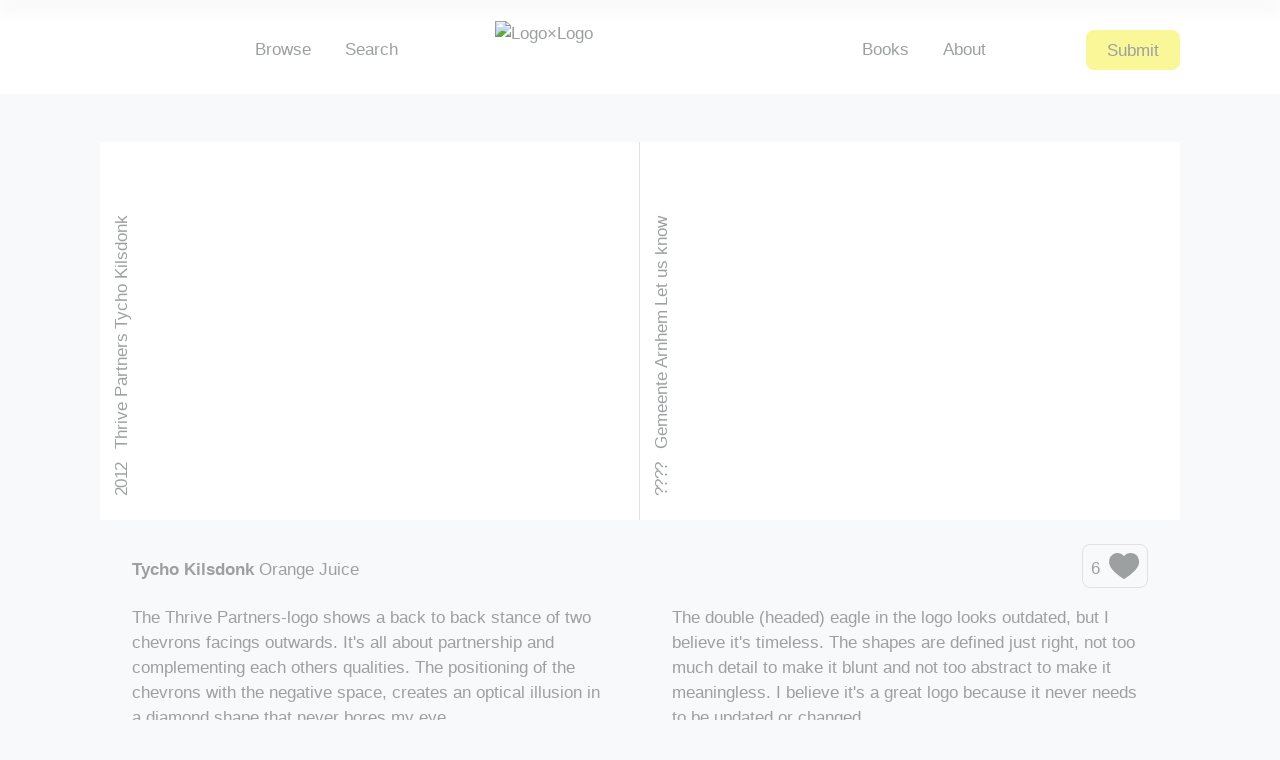

--- FILE ---
content_type: text/html; charset=UTF-8
request_url: https://logoxlogo.com/tycho-kilsdonk/
body_size: 3752
content:
<!doctype html>
<html lang="en-US" prefix="og: http://ogp.me/ns#" class="no-js">

<head>
    <meta charset="utf-8">

	    <meta http-equiv="X-UA-Compatible" content="IE=edge">
    <meta name="viewport" content="width=device-width, initial-scale=1.0"/>
    <title>Logo×Logo &#8211; Tycho Kilsdonk</title>

	    <link rel="apple-touch-icon" sizes="180x180"
          href="https://logoxlogo.com/wp-content/themes/logo-theme_0_1/library/images/apple-icon-touch.png">
    <link rel="icon" type="image/png" href="https://logoxlogo.com/wp-content/themes/logo-theme_0_1/favicon.png">
    <link rel="shortcut icon" href="https://logoxlogo.com/wp-content/themes/logo-theme_0_1/favicon.ico">
    <link rel="pingback" href="https://logoxlogo.com/xmlrpc.php">

		<meta name='robots' content='max-image-preview:large' />
<meta property="og:title" content="Tycho Kilsdonk"/><meta property="og:type" content="article"/><meta property="og:url" content="https://logoxlogo.com/tycho-kilsdonk/"/><meta property="og:site_name" content="Logo×Logo"/><meta property="og:description" content=""/><meta name="description" content=""/><style id='wp-img-auto-sizes-contain-inline-css' type='text/css'>
img:is([sizes=auto i],[sizes^="auto," i]){contain-intrinsic-size:3000px 1500px}
/*# sourceURL=wp-img-auto-sizes-contain-inline-css */
</style>
<link rel='stylesheet' id='bb-stylesheet-css' href='https://logoxlogo.com/wp-content/themes/logo-theme_0_1/library/css/style.css' type='text/css' media='all' />
<script type="text/javascript" src="https://logoxlogo.com/wp-content/themes/logo-theme_0_1/library/js/libs/modernizr.custom.min.js" id="bb-modernizr-js"></script>
<script type="text/javascript" src="https://logoxlogo.com/wp-includes/js/jquery/jquery.min.js" id="jquery-core-js"></script>
<script type="text/javascript" src="https://logoxlogo.com/wp-includes/js/jquery/jquery-migrate.min.js" id="jquery-migrate-js"></script>
<script type="text/javascript" src="https://logoxlogo.com/wp-content/themes/logo-theme_0_1/library/js/libs/slick.min.js" id="slick-js"></script>
<link rel="canonical" href="https://logoxlogo.com/tycho-kilsdonk/" />
<link rel='shortlink' href='https://logoxlogo.com/?p=660' />

		
        <script async src="https://www.googletagmanager.com/gtag/js?id=G-B21PG18W9Q"></script>
        <script>
            window.dataLayer = window.dataLayer || [];

            function gtag() {
                dataLayer.push(arguments);
            }

            gtag('js', new Date());
            gtag('config', 'G-B21PG18W9Q', {'anonymize_ip': true});
        </script>

	
	
</head>

<body class="single">

<div id="container">

    <header class="header">

        <div class="logo-container cf">
            <a id="logo" href="https://logoxlogo.com" rel="nofollow"><img
                        src="https://logoxlogo.com/wp-content/themes/logo-theme_0_1/library/images/logo.svg"
                        alt="Logo×Logo"></a>
        </div>

        <button class="toggleMenu" aria-label="Toggle Menu">
            <span></span>
            <span></span>
            <span></span>
            <span></span>
            <span></span>
        </button>

        <div class="inner-header">

            <div class="nav-container">

                <div class="wrap cf">

                    <nav class="main-menu">

                        <ul class="nav main-menu-l">
                            <li ><a href="https://logoxlogo.com">Browse</a></li>
                            <li ><a href="#" id="search-btn">Search</a></li>
                        </ul>

                        <ul class="nav main-menu-r">
                            <li ><a href="https://logoxlogo.com/books/">Books</a>
                            </li>
                            <li ><a href="https://logoxlogo.com/about/">About</a></li>
                        </ul>

						                            <a id="menu-submit-btn" href="https://logoxlogo.com/submit-your-favorites/">Submit</a>
						                    </nav>

                </div>

            </div>

            <div class="search-container">

                <div class="close-bg"></div>

                <div class="wrap cf">

                    <form role="search" method="get" class="search-form" action="https://logoxlogo.com/">
                        <label>
                            <span class="screen-reader-text">Search for:</span>
                            <input type="search" class="search-field"
                                   placeholder="What are you looking for?"
                                   value="" name="s"
                                   title="What are you looking for?"/>
                        </label>
                        <input type="submit" class="search-submit"
                               value="Search"/>
                        <button id="close-search">✕</button>

                    </form>

                </div>

            </div>

        </div>

        <div class="filter-container">

            <div class="close-bg"></div>

            <div class="wrap cf">

			        <form id="filter" class="filters" method="POST">

        <ul class="cat-list-31"><li><input id="cat0" name="category" onchange="filterlist()" type="checkbox" value="abstract"><label for="cat0">Abstract</label></li><li><input id="cat1" name="category" onchange="filterlist()" type="checkbox" value="coat-of-arms"><label for="cat1">Coat-of-arms</label></li><li><input id="cat2" name="category" onchange="filterlist()" type="checkbox" value="combination"><label for="cat2">Combination</label></li><li><input id="cat3" name="category" onchange="filterlist()" type="checkbox" value="emblem"><label for="cat3">Emblem</label></li><li><input id="cat4" name="category" onchange="filterlist()" type="checkbox" value="lettermark"><label for="cat4">Lettermark</label></li><li><input id="cat5" name="category" onchange="filterlist()" type="checkbox" value="mascot"><label for="cat5">Mascot</label></li><li><input id="cat6" name="category" onchange="filterlist()" type="checkbox" value="pictorial-mark"><label for="cat6">Pictorial mark</label></li><li><input id="cat7" name="category" onchange="filterlist()" type="checkbox" value="wordmark"><label for="cat7">Wordmark</label></li></ul><ul class="cat-list-32"><li><input id="cat8" name="category" onchange="filterlist()" type="checkbox" value="data-generated"><label for="cat8">Data generated</label></li><li><input id="cat9" name="category" onchange="filterlist()" type="checkbox" value="dynamic"><label for="cat9">Dynamic</label></li><li><input id="cat10" name="category" onchange="filterlist()" type="checkbox" value="static"><label for="cat10">Static</label></li></ul><ul class="cat-list-30"><li><input id="cat11" name="category" onchange="filterlist()" type="checkbox" value="circle"><label for="cat11">Circle</label></li><li><input id="cat12" name="category" onchange="filterlist()" type="checkbox" value="rectangular"><label for="cat12">Rectangular</label></li><li><input id="cat13" name="category" onchange="filterlist()" type="checkbox" value="square"><label for="cat13">Square</label></li><li><input id="cat14" name="category" onchange="filterlist()" type="checkbox" value="triangle"><label for="cat14">Triangle</label></li></ul><ul class="cat-list-29"><li><input id="cat15" name="category" onchange="filterlist()" type="checkbox" value="black"><label for="cat15">Black</label></li><li><input id="cat16" name="category" onchange="filterlist()" type="checkbox" value="blue"><label for="cat16">Blue</label></li><li><input id="cat17" name="category" onchange="filterlist()" type="checkbox" value="brown"><label for="cat17">Brown</label></li><li><input id="cat18" name="category" onchange="filterlist()" type="checkbox" value="green"><label for="cat18">Green</label></li><li><input id="cat19" name="category" onchange="filterlist()" type="checkbox" value="grey"><label for="cat19">Grey</label></li><li><input id="cat20" name="category" onchange="filterlist()" type="checkbox" value="orange"><label for="cat20">Orange</label></li><li><input id="cat21" name="category" onchange="filterlist()" type="checkbox" value="purple"><label for="cat21">Purple</label></li><li><input id="cat22" name="category" onchange="filterlist()" type="checkbox" value="red"><label for="cat22">Red</label></li><li><input id="cat23" name="category" onchange="filterlist()" type="checkbox" value="white"><label for="cat23">White</label></li><li><input id="cat24" name="category" onchange="filterlist()" type="checkbox" value="yellow"><label for="cat24">Yellow</label></li></ul>
    </form>
    
                <div class="filter-btns">
				                            <button id="close-filter">✕</button>
                        <button id="clear-filter">Clear filter</button>
                        <p id="filter-count"><span></span> Results</p>
				                    </div>
            </div>

        </div>

    </header>
<div id="content" class="single">

    <div class="wrap cf">

		

            <article class="single-article cf" itemscope itemtype="http://schema.org/Article">

                <header class="article-header">

                    <div>

                        <div class="img-container">
							<img width="600" height="298" src="https://logoxlogo.com/wp-content/themes/logo-theme_0_1/library/images/nothing.gif" class="attachment-bb-thumb-600 size-bb-thumb-600 lazyload loading" alt="" decoding="async" fetchpriority="high" itemprop="image" data-sizes="(max-width: 480px) 92vw, (max-width: 768px) 67vw, (max-width: 1024px) 61vw, (max-width: 1240px) 45vw, 600px" data-srcset="https://logoxlogo.com/wp-content/uploads/2019/08/thrive-partners3-600x298.jpg 600w, https://logoxlogo.com/wp-content/uploads/2019/08/thrive-partners3-300x149.jpg 300w, https://logoxlogo.com/wp-content/uploads/2019/08/thrive-partners3-768x381.jpg 768w, https://logoxlogo.com/wp-content/uploads/2019/08/thrive-partners3-1024x508.jpg 1024w, https://logoxlogo.com/wp-content/uploads/2019/08/thrive-partners3-1200x596.jpg 1200w, https://logoxlogo.com/wp-content/uploads/2019/08/thrive-partners3.jpg 1753w" data-noscript="https://logoxlogo.com/wp-content/uploads/2019/08/thrive-partners3-600x298.jpg" />                        </div>

                        <div class="byline cf">
                            <div>
                                <span class="year">2012</span>
                            </div>
                            <div>
                                <span class="title">Thrive Partners</span>
                                <span class="designer">Tycho Kilsdonk</span>
                            </div>
                        </div>

                    </div>

                    <div class="text-container">

                        <h1 class="single-title" itemprop="headline">Tycho Kilsdonk</h1>
                        <span>Orange Juice</span>

						<p>The Thrive Partners-logo shows a back to back stance of two chevrons facings outwards. It's all about partnership and complementing each others qualities. The positioning of the chevrons with the negative space, creates an optical illusion in a diamond shape that never bores my eye.</p>

                    </div>

                </header>

                <section class="other-logo cf" itemprop="articleBody">

                    <div>

                        <div class="img-container">
							<img width="512" height="512" src="https://logoxlogo.com/wp-content/themes/logo-theme_0_1/library/images/nothing.gif" class="attachment-bb-thumb-600 size-bb-thumb-600 lazyload loading" alt="" decoding="async" itemprop="image" data-sizes="(max-width: 512px) 85vw, 512px" data-srcset="https://logoxlogo.com/wp-content/uploads/2019/08/arnhem-city.jpg 512w, https://logoxlogo.com/wp-content/uploads/2019/08/arnhem-city-150x150.jpg 150w, https://logoxlogo.com/wp-content/uploads/2019/08/arnhem-city-300x300.jpg 300w, https://logoxlogo.com/wp-content/uploads/2019/08/arnhem-city-125x125.jpg 125w" data-noscript="https://logoxlogo.com/wp-content/uploads/2019/08/arnhem-city.jpg" />                        </div>

                        <div class="byline cf">
                            <div>
                                <span class="year">????</span>
                            </div>
                            <div>
                                <span class="title">Gemeente Arnhem</span>
                                <span class="designer">Let us know</span>
                            </div>
                        </div>

                    </div>

                    <div class="text-container">

                        <div class="like-container">
							<button class="like-btn " data-id="660">
        <span class="count" data-id="660">6</span>
        <svg class="liker" viewBox="0 0 15 13">
            <path class="path" d="M15,3.8V5l0,.09a4.48,4.48,0,0,1-.4,1.37A9.52,9.52,0,0,1,12.75,9a25.33,25.33,0,0,1-5.13,4,.18.18,0,0,1-.22,0A25.84,25.84,0,0,1,3.2,9.89,13.12,13.12,0,0,1,.79,7.1,5,5,0,0,1,.14,3.21,4.21,4.21,0,0,1,6.94,1c.2.17.38.37.58.57l0-.06A4.08,4.08,0,0,1,11.46.07,4,4,0,0,1,14.82,3,5.58,5.58,0,0,1,15,3.8Z"/>
        </svg>
    </button>
                        </div>

						<p>The double (headed) eagle in the logo looks outdated, but I believe it's timeless. The shapes are defined just right, not too much detail to make it blunt and not too abstract to make it meaningless. I believe it's a great logo because it never needs to be updated or changed.</p>

                    </div>

                </section>

				
            </article>

		
		
    </div>

	
    <div class="cta">

        <div class="wrap cf">

            <h2 class="cta-title">Designer<br><span>Submit your favourite logo’s!</span></h2>

            <div class="cta-content">
                <ul>
                    <li>What is the best logo you ever designed? Do you know why?</li>
                    <li>Which logo from another designer do you think is the best logo ever? Why is that?</li>
                    <li>Think carefully! You can only submit one contribution. Don’t take it lightly, but do some real soul searching. Who knows what else you will find!</li>
                </ul>

                <a class="yellow-btn" href="https://logoxlogo.com/submit-your-favorites/">Submit</a>

            </div>

        </div>

    </div>

    
</div>

<footer class="footer">

    <div id="inner-footer" class="wrap cf">

        <nav class="footer-links cf">
            <ul id="menu-footer-menu" class="footer-nav cf"><li id="menu-item-232" class="menu-item menu-item-type-post_type menu-item-object-page menu-item-232"><a href="https://logoxlogo.com/disclaimer/">Disclaimer</a></li>
<li id="menu-item-233" class="menu-item menu-item-type-post_type menu-item-object-page menu-item-233"><a href="https://logoxlogo.com/terms-and-conditions/">Terms and conditions</a></li>
<li id="menu-item-234" class="menu-item menu-item-type-post_type menu-item-object-page menu-item-234"><a href="https://logoxlogo.com/privacy/">Privacy</a></li>
</ul>        </nav>

        <p class="copyright">Copyright 2026 Logo×Logo.</p>

    </div>

</footer>

</div>

<script type="speculationrules">
{"prefetch":[{"source":"document","where":{"and":[{"href_matches":"/*"},{"not":{"href_matches":["/wp-*.php","/wp-admin/*","/wp-content/uploads/*","/wp-content/*","/wp-content/plugins/*","/wp-content/themes/logo-theme_0_1/*","/*\\?(.+)"]}},{"not":{"selector_matches":"a[rel~=\"nofollow\"]"}},{"not":{"selector_matches":".no-prefetch, .no-prefetch a"}}]},"eagerness":"conservative"}]}
</script>
<script type="text/javascript" id="bb-js-js-extra">
/* <![CDATA[ */
var safe = {"ajax_url":"https://logoxlogo.com/wp-admin/admin-ajax.php","ajax_nonce":"7398017db4"};
//# sourceURL=bb-js-js-extra
/* ]]> */
</script>
<script type="text/javascript" src="https://logoxlogo.com/wp-content/themes/logo-theme_0_1/library/js/scripts.js" id="bb-js-js"></script>

</body>

</html>


--- FILE ---
content_type: text/css
request_url: https://logoxlogo.com/wp-content/themes/logo-theme_0_1/library/css/style.css
body_size: 14605
content:
/*! Made by Burg, Burg. */
/*********************
IMPORTING PARTIALS
mixins, functions, and variables
*********************/
/*********************
COLORS
*********************/
/*********************
WRAPS
*********************/
/*
 * Web Fonts from colophon-foundry.org
 *
 * The fonts included in this stylesheet are subject to the End User License you purchased
 * from Colophon Foundry. The fonts are protected under domestic and international trademark and
 * copyright law. You are prohibited from modifying, reverse engineering, duplicating, or
 * distributing this font software.
 *
 * (c) 2019 Colophon Foundry
 *
 * Licenced to Roel Roel Communicatie &amp; Designmanagement
 */
@font-face {
  font-family: 'basis-grotesque-mono';
  src: url("../webfonts/basis-grotesque-mono-pro.eot");
  src: url("../webfonts/basis-grotesque-mono-pro.eot?#iefix") format("embedded-opentype"), url("../webfonts/basis-grotesque-mono-pro.woff") format("woff"), url("../webfonts/basis-grotesque-mono-pro.woff2") format("woff2"), url("../webfonts/basis-grotesque-mono-pro.ttf") format("truetype");
  font-weight: normal;
  font-style: normal; }

@font-face {
  font-family: 'basis-grotesque-pro';
  src: url("../webfonts/basis-grotesque-regular-pro.eot");
  src: url("../webfonts/basis-grotesque-regular-pro.eot?#iefix") format("embedded-opentype"), url("../webfonts/basis-grotesque-regular-pro.woff") format("woff"), url("../webfonts/basis-grotesque-regular-pro.woff2") format("woff2"), url("../webfonts/basis-grotesque-regular-pro.ttf") format("truetype");
  font-weight: 400;
  font-style: normal; }

@font-face {
  font-family: 'basis-grotesque-pro';
  src: url("../webfonts/basis-grotesque-medium-pro.eot");
  src: url("../webfonts/basis-grotesque-medium-pro.eot?#iefix") format("embedded-opentype"), url("../webfonts/basis-grotesque-medium-pro.woff") format("woff"), url("../webfonts/basis-grotesque-medium-pro.woff2") format("woff2"), url("../webfonts/basis-grotesque-medium-pro.ttf") format("truetype");
  font-weight: 500;
  font-style: normal; }

@font-face {
  font-family: 'basis-grotesque-pro';
  src: url("../webfonts/basis-grotesque-bold-pro.eot");
  src: url("../webfonts/basis-grotesque-bold-pro.eot?#iefix") format("embedded-opentype"), url("../webfonts/basis-grotesque-bold-pro.woff") format("woff"), url("../webfonts/basis-grotesque-bold-pro.woff2") format("woff2"), url("../webfonts/basis-grotesque-bold-pro.ttf") format("truetype");
  font-weight: 700;
  font-style: normal; }

p {
  -webkit-font-feature-settings: "liga", "dlig";
  -moz-font-feature-settings: "liga=1, dlig=1";
  -o-font-feature-settings: "liga", "dlig";
  -ms-word-break: keep-all;
  word-break: keep-all;
  -moz-hyphens: none;
  -ms-hyphens: none;
  -webkit-hyphens: none;
  hyphens: none; }

/******************************************************************
Site Name:
Author:

Stylesheet: Sass Functions

For more info on functions, go here:
http://sass-lang.com/documentation/Sass/Script/Functions.html

******************************************************************/
/*********************
COLOR FUNCTIONS
These are helpful when you're working
with shadows and such things. It's essentially
a quicker way to write RGBA.

Example:
box-shadow: 0 0 4px black(0.3);
compiles to:
box-shadow: 0 0 4px rgba(0,0,0,0.3);
*********************/
/*********************
RESPONSIVE HELPER FUNCTION
If you're creating a responsive site, then
you've probably already read
Responsive Web Design: http://www.abookapart.com/products/responsive-web-design

Here's a nice little helper function for calculating
target / context
as mentioned in that book.

Example:
width: cp(650px, 1000px);
or
width: calc-percent(650px, 1000px);
both compile to:
width: 65%;
*********************/
/******************************************************************
Helpful:
http://thesassway.com/intermediate/leveraging-sass-mixins-for-cleaner-code
http://web-design-weekly.com/blog/2013/05/12/handy-sass-mixins/
http://engageinteractive.co.uk/blog/top-10-scss-mixins
******************************************************************/
/*********************
TRANSFORM
*********************/
/*********************
CSS TRIANGLES
*********************/
/*********************
PSEUDO, BEFORE, AFTER
*********************/
/*********************
CSS3 GRADIENTS
*********************/
/* @include css-gradient(#dfdfdf,#f8f8f8); */
/*********************
BOX SIZING
*********************/
/* @include box-sizing(border-box); */
/* NOTE: value of "padding-box" is only supported in Gecko. So
probably best not to use it. I mean, were you going to anyway? */
/*
Mobile Grid Styles
*/
/* Portrait tablet to landscape */
/* Landscape to small desktop */
@media (min-width: 1024px) {
  .article-grid article:nth-of-type(2n) {
    float: right; }
  .article-grid article:nth-of-type(2n+1) {
    float: left;
    clear: both; }
  .single-article header,
  .single-article .other-logo {
    float: left;
    width: 50%;
    margin: 0 0 4.5rem; }
  .page-header,
  .single-content {
    margin: 0 auto; }
  .cta-title,
  .submit-form {
    float: left; }
  .cta-content,
  .submission-preview {
    float: right; } }

@media (min-width: 1024px) and (max-width: 1239px) {
  .article-grid article {
    width: 25.5rem; }
  .page-header {
    width: 30rem; }
  .single-content {
    width: 30rem; }
    .single-content > img,
    .single-content .iframe-container,
    .single-content .wp-caption,
    .single-content p > img {
      width: 43.5rem !important;
      position: relative;
      left: -6.75rem;
      max-width: none !important; }
  .cta-title,
  .cta-content,
  .submit-form,
  .submission-preview {
    width: 25.5rem; }
  .filters {
    width: 39rem; } }

@media (min-width: 1240px) {
  .article-grid article {
    width: 33rem; }
  .page-header {
    width: 38.75rem; }
  .single-content {
    width: 38.75rem; }
    .single-content > img,
    .single-content .iframe-container,
    .single-content .wp-caption,
    .single-content p > img {
      width: 56rem !important;
      left: -8.625rem;
      position: relative;
      max-width: none !important; }
  .cta-title,
  .cta-content,
  .submit-form,
  .submission-preview {
    width: 33rem; }
  .filters {
    width: 50.25rem; } }

/*! normalize.css v7.0.0 | MIT License | github.com/necolas/normalize.css */
/* Document
   ========================================================================== */
/**
 * 1. Correct the line height in all browsers.
 * 2. Prevent adjustments of font size after orientation changes in
 *    IE on Windows Phone and in iOS.
 */
html {
  line-height: 1.15;
  /* 1 */
  -ms-text-size-adjust: 100%;
  /* 2 */
  -webkit-text-size-adjust: 100%;
  /* 2 */ }

/* Sections
   ========================================================================== */
/**
 * Remove the margin in all browsers (opinionated).
 */
body {
  margin: 0; }

/**
 * Add the correct display in IE 9-.
 */
article,
aside,
footer,
header,
nav,
section {
  display: block; }

/**
 * Correct the font size and margin on `h1` elements within `section` and
 * `article` contexts in Chrome, Firefox, and Safari.
 */
h1 {
  font-size: 2em;
  margin: 0.67em 0; }

/* Grouping content
   ========================================================================== */
/**
 * Add the correct display in IE 9-.
 * 1. Add the correct display in IE.
 */
figcaption,
figure,
main {
  /* 1 */
  display: block; }

/**
 * Add the correct margin in IE 8.
 */
figure {
  margin: 1em 40px; }

/**
 * 1. Add the correct box sizing in Firefox.
 * 2. Show the overflow in Edge and IE.
 */
hr {
  box-sizing: content-box;
  /* 1 */
  height: 0;
  /* 1 */
  overflow: visible;
  /* 2 */ }

/**
 * 1. Correct the inheritance and scaling of font size in all browsers.
 * 2. Correct the odd `em` font sizing in all browsers.
 */
pre {
  font-family: monospace, monospace;
  /* 1 */
  font-size: 1em;
  /* 2 */ }

/* Text-level semantics
   ========================================================================== */
/**
 * 1. Remove the gray background on active links in IE 10.
 * 2. Remove gaps in links underline in iOS 8+ and Safari 8+.
 */
a {
  background-color: transparent;
  /* 1 */
  -webkit-text-decoration-skip: objects;
  /* 2 */ }

/**
 * 1. Remove the bottom border in Chrome 57- and Firefox 39-.
 * 2. Add the correct text decoration in Chrome, Edge, IE, Opera, and Safari.
 */
abbr[title] {
  border-bottom: none;
  /* 1 */
  text-decoration: underline;
  /* 2 */
  text-decoration: underline dotted;
  /* 2 */ }

/**
 * Prevent the duplicate application of `bolder` by the next rule in Safari 6.
 */
b,
strong {
  font-weight: inherit; }

/**
 * Add the correct font weight in Chrome, Edge, and Safari.
 */
b,
strong {
  font-weight: bolder; }

/**
 * 1. Correct the inheritance and scaling of font size in all browsers.
 * 2. Correct the odd `em` font sizing in all browsers.
 */
code,
kbd,
samp {
  font-family: monospace, monospace;
  /* 1 */
  font-size: 1em;
  /* 2 */ }

/**
 * Add the correct font style in Android 4.3-.
 */
dfn {
  font-style: italic; }

/**
 * Add the correct background and color in IE 9-.
 */
mark {
  background-color: #ff0;
  color: #000; }

/**
 * Add the correct font size in all browsers.
 */
small {
  font-size: 80%; }

/**
 * Prevent `sub` and `sup` elements from affecting the line height in
 * all browsers.
 */
sub,
sup {
  font-size: 75%;
  line-height: 0;
  position: relative;
  vertical-align: baseline; }

sub {
  bottom: -0.25em; }

sup {
  top: -0.5em; }

/* Embedded content
   ========================================================================== */
/**
 * Add the correct display in IE 9-.
 */
audio,
video {
  display: inline-block; }

/**
 * Add the correct display in iOS 4-7.
 */
audio:not([controls]) {
  display: none;
  height: 0; }

/**
 * Remove the border on images inside links in IE 10-.
 */
img {
  border-style: none; }

/**
 * Hide the overflow in IE.
 */
svg:not(:root) {
  overflow: hidden; }

/* Forms
   ========================================================================== */
/**
 * 1. Change the font styles in all browsers (opinionated).
 * 2. Remove the margin in Firefox and Safari.
 */
button,
input,
optgroup,
select,
textarea {
  font-family: "basis-grotesque-pro", Helvetica, Arial, sans-serif;
  /* 1 */
  font-size: 100%;
  /* 1 */
  line-height: 1.15;
  /* 1 */
  margin: 0;
  /* 2 */ }

/**
 * Show the overflow in IE.
 * 1. Show the overflow in Edge.
 */
button,
input {
  /* 1 */
  overflow: visible; }

/**
 * Remove the inheritance of text transform in Edge, Firefox, and IE.
 * 1. Remove the inheritance of text transform in Firefox.
 */
button,
select {
  /* 1 */
  text-transform: none; }

/**
 * 1. Prevent a WebKit bug where (2) destroys native `audio` and `video`
 *    controls in Android 4.
 * 2. Correct the inability to style clickable types in iOS and Safari.
 */
button,
html [type="button"],
[type="reset"],
[type="submit"] {
  -webkit-appearance: button;
  /* 2 */ }

/**
 * Remove the inner border and padding in Firefox.
 */
button::-moz-focus-inner,
[type="button"]::-moz-focus-inner,
[type="reset"]::-moz-focus-inner,
[type="submit"]::-moz-focus-inner {
  border-style: none;
  padding: 0; }

/**
 * Restore the focus styles unset by the previous rule.
 */
button:-moz-focusring,
[type="button"]:-moz-focusring,
[type="reset"]:-moz-focusring,
[type="submit"]:-moz-focusring {
  outline: 1px dotted ButtonText; }

/**
 * Correct the padding in Firefox.
 */
fieldset {
  padding: 0.35em 0.75em 0.625em; }

/**
 * 1. Correct the text wrapping in Edge and IE.
 * 2. Correct the color inheritance from `fieldset` elements in IE.
 * 3. Remove the padding so developers are not caught out when they zero out
 *    `fieldset` elements in all browsers.
 */
legend {
  box-sizing: border-box;
  /* 1 */
  color: inherit;
  /* 2 */
  display: table;
  /* 1 */
  max-width: 100%;
  /* 1 */
  padding: 0;
  /* 3 */
  white-space: normal;
  /* 1 */ }

/**
 * 1. Add the correct display in IE 9-.
 * 2. Add the correct vertical alignment in Chrome, Firefox, and Opera.
 */
progress {
  display: inline-block;
  /* 1 */
  vertical-align: baseline;
  /* 2 */ }

/**
 * Remove the default vertical scrollbar in IE.
 */
textarea {
  overflow: auto; }

/**
 * 1. Add the correct box sizing in IE 10-.
 * 2. Remove the padding in IE 10-.
 */
[type="checkbox"],
[type="radio"] {
  box-sizing: border-box;
  /* 1 */
  padding: 0;
  /* 2 */ }

/**
 * Correct the cursor style of increment and decrement buttons in Chrome.
 */
[type="number"]::-webkit-inner-spin-button,
[type="number"]::-webkit-outer-spin-button {
  height: auto; }

/**
 * 1. Correct the odd appearance in Chrome and Safari.
 * 2. Correct the outline style in Safari.
 */
[type="search"] {
  -webkit-appearance: textfield;
  /* 1 */
  outline-offset: -2px;
  /* 2 */ }

/**
 * Remove the inner padding and cancel buttons in Chrome and Safari on macOS.
 */
[type="search"]::-webkit-search-cancel-button,
[type="search"]::-webkit-search-decoration {
  -webkit-appearance: none; }

/**
 * 1. Correct the inability to style clickable types in iOS and Safari.
 * 2. Change font properties to `inherit` in Safari.
 */
::-webkit-file-upload-button {
  -webkit-appearance: button;
  /* 1 */
  font: inherit;
  /* 2 */ }

/* Interactive
   ========================================================================== */
/*
 * Add the correct display in IE 9-.
 * 1. Add the correct display in Edge, IE, and Firefox.
 */
details,
menu {
  display: block; }

/*
 * Add the correct display in all browsers.
 */
summary {
  display: list-item; }

/* Scripting
   ========================================================================== */
/**
 * Add the correct display in IE 9-.
 */
canvas {
  display: inline-block; }

/**
 * Add the correct display in IE.
 */
template {
  display: none; }

/* Hidden
   ========================================================================== */
/**
 * Add the correct display in IE 10-.
 */
[hidden] {
  display: none; }

/* ==========================================================================
   Tables
   ========================================================================== */
/**
 * Remove most spacing between table cells.
 */
table {
  border-collapse: collapse;
  border-spacing: 0; }

* {
  -webkit-box-sizing: border-box;
  -moz-box-sizing: border-box;
  box-sizing: border-box; }

.image-replacement,
.ir {
  text-indent: 100%;
  white-space: nowrap;
  overflow: hidden; }

.clearfix, .cf {
  zoom: 1; }
  .clearfix:before, .clearfix:after, .cf:before, .cf:after {
    content: "";
    display: table; }
  .clearfix:after, .cf:after {
    clear: both; }

/* ==========================================================================
   BB
   ========================================================================== */
img {
  max-width: 100%;
  height: auto; }

ul,
ol {
  list-style: none;
  padding: 0; }

/*********************
reusable blocks or elements
*********************/
.alert-help, .alert-info, .alert-error, .alert-success {
  margin: 10px;
  padding: 5px 18px;
  border: 1px solid; }

.alert-help {
  border-color: #e8dc59;
  background: #ebe16f; }

.alert-info {
  border-color: #bfe4f4;
  background: #d5edf8; }

.alert-error {
  border-color: #f8cdce;
  background: #fbe3e4; }

.alert-success {
  border-color: #deeaae;
  background: #e6efc2; }

/*********************
BUTTON DEFAULTS
*********************/
button, #gform_browse_button_3_22, .yellow-btn,
.gform_button,
.search-submit,
#menu-submit-btn, #field_3_9 label:after,
#field_3_17 label:after,
#field_3_29 label:after,
#field_3_30 label:after {
  display: inline-block;
  position: relative;
  font-family: "basis-grotesque-pro", Helvetica, Arial, sans-serif;
  text-decoration: none;
  color: #9da0a1;
  font-size: 1.0625rem;
  height: 40px;
  line-height: 40px;
  font-weight: normal;
  padding: 0 20px;
  border-radius: 8px;
  border: 1px solid #e0e1e1;
  cursor: pointer;
  transition: background-color 0.16s cubic-bezier(0.46, 0.03, 0.52, 0.96);
  -webkit-appearance: none;
  -moz-appearance: none;
  appearance: none;
  outline: none !important; }
  button:hover, #gform_browse_button_3_22:hover, .yellow-btn:hover,
  .gform_button:hover,
  .search-submit:hover,
  #menu-submit-btn:hover, #field_3_9 label:hover:after,
  #field_3_17 label:hover:after,
  #field_3_29 label:hover:after,
  #field_3_30 label:hover:after, button:focus, #gform_browse_button_3_22:focus, .yellow-btn:focus,
  .gform_button:focus,
  .search-submit:focus,
  #menu-submit-btn:focus, #field_3_9 label:focus:after,
  #field_3_17 label:focus:after,
  #field_3_29 label:focus:after,
  #field_3_30 label:focus:after {
    color: #9da0a1;
    text-decoration: none; }

button {
  background-color: transparent; }

#gform_browse_button_3_22 {
  background-color: #9da0a1;
  border-color: #9da0a1;
  color: #fff !important; }
  #gform_browse_button_3_22:hover, #gform_browse_button_3_22:focus {
    background-color: #838788;
    border-color: #838788; }
  #gform_browse_button_3_22:active {
    background-color: #767a7b;
    border-color: #767a7b; }

.search-submit,
#menu-submit-btn {
  display: block;
  margin: 0 auto; }

.gform_button {
  margin-left: 12px; }

.yellow-btn,
.gform_button,
.search-submit,
#menu-submit-btn {
  background-color: #faf798;
  border-color: #faf798; }
  .yellow-btn:hover, .yellow-btn:focus,
  .gform_button:hover,
  .gform_button:focus,
  .search-submit:hover,
  .search-submit:focus,
  #menu-submit-btn:hover,
  #menu-submit-btn:focus {
    background-color: #f9f585;
    border-color: #f9f585; }
  .yellow-btn:active,
  .gform_button:active,
  .search-submit:active,
  #menu-submit-btn:active {
    background-color: #f9f580;
    border-color: #f9f580; }

.prev-like-btn,
.like-btn {
  display: inline-block;
  cursor: pointer;
  height: auto;
  line-height: 1;
  background-color: transparent;
  padding: 0;
  border: none; }
  .prev-like-btn span,
  .like-btn span {
    font-size: 0.875rem;
    font-family: "basis-grotesque-mono", Helvetica, Arial, sans-serif;
    position: relative;
    top: 0.2rem; }
  .prev-like-btn svg,
  .like-btn svg {
    width: 22px;
    height: 18px;
    display: inline;
    vertical-align: middle;
    margin-left: 0.25rem;
    cursor: pointer;
    overflow: visible; }
    .prev-like-btn svg .path,
    .like-btn svg .path {
      stroke-width: 0;
      fill: #9da0a1;
      transform-origin: center center; }
  .prev-like-btn.active .path,
  .like-btn.active .path {
    fill: #ff958c !important;
    cursor: default;
    animation: activeheart 0.25s ease; }

.prev-like-btn {
  position: absolute;
  top: 0.75rem;
  right: 0.5rem; }
  .prev-like-btn svg {
    margin-left: 0; }
  .prev-like-btn.animate .path {
    animation: activeheart2 0.25s ease; }

@keyframes activeheart {
  50% {
    transform: scale(1.1); }
  100% {
    transform: scale(1); } }

@keyframes activeheart2 {
  50% {
    transform: scale(1.1); }
  100% {
    transform: scale(1); } }

#filter-btn {
  padding-right: 2rem;
  background-repeat: no-repeat;
  background-position: right 0.75rem center;
  background-image: url(../images/filter.svg); }
  #filter-btn span {
    display: none;
    width: 1.375rem;
    height: 1.375rem;
    background-color: #faf798;
    position: absolute;
    top: -0.625rem;
    left: -0.625rem;
    border-radius: 10px;
    font-size: 0.875rem;
    line-height: 1.375rem; }
  #filter-btn.active span {
    display: block; }

#search-btn {
  padding-right: 1.25rem;
  background-repeat: no-repeat;
  background-position: right center;
  background-image: url(../images/search.svg); }

@media (max-width: 1023px) {
  #menu-submit-btn {
    padding: 0.75em;
    font-size: 1.25rem;
    font-family: "basis-grotesque-mono", Helvetica, Arial, sans-serif;
    height: unset;
    line-height: unset;
    background-color: transparent;
    border: none; }
    #menu-submit-btn:hover, #menu-submit-btn:focus, #menu-submit-btn:active {
      background-color: transparent;
      border: none; } }

/*********************
INPUTS
*********************/
.gfield {
  margin-bottom: 1em; }

input[type="text"],
input[type="password"],
input[type="datetime"],
input[type="datetime-local"],
input[type="date"],
input[type="month"],
input[type="time"],
input[type="week"],
input[type="number"],
input[type="email"],
input[type="url"],
input[type="search"],
input[type="tel"],
input[type="color"],
select,
textarea,
.field {
  display: block;
  height: 40px;
  line-height: 40px;
  padding: 0 12px;
  margin-bottom: 4px;
  font-size: 1em;
  color: #5e6162;
  border-radius: 0;
  vertical-align: middle;
  box-shadow: none;
  border: 1px solid #e0e1e1;
  width: 100%;
  font-family: "basis-grotesque-pro", Helvetica, Arial, sans-serif;
  background-color: transparent;
  transition: background-color 0.24s cubic-bezier(0.46, 0.03, 0.52, 0.96);
  -webkit-appearance: none;
  -moz-appearance: none;
  appearance: none; }
  input[type="text"]:focus, input[type="text"]:active,
  input[type="password"]:focus,
  input[type="password"]:active,
  input[type="datetime"]:focus,
  input[type="datetime"]:active,
  input[type="datetime-local"]:focus,
  input[type="datetime-local"]:active,
  input[type="date"]:focus,
  input[type="date"]:active,
  input[type="month"]:focus,
  input[type="month"]:active,
  input[type="time"]:focus,
  input[type="time"]:active,
  input[type="week"]:focus,
  input[type="week"]:active,
  input[type="number"]:focus,
  input[type="number"]:active,
  input[type="email"]:focus,
  input[type="email"]:active,
  input[type="url"]:focus,
  input[type="url"]:active,
  input[type="search"]:focus,
  input[type="search"]:active,
  input[type="tel"]:focus,
  input[type="tel"]:active,
  input[type="color"]:focus,
  input[type="color"]:active,
  select:focus,
  select:active,
  textarea:focus,
  textarea:active,
  .field:focus,
  .field:active {
    outline-color: #faf798; }
  input[type="text"].error, input[type="text"].is-invalid,
  input[type="password"].error,
  input[type="password"].is-invalid,
  input[type="datetime"].error,
  input[type="datetime"].is-invalid,
  input[type="datetime-local"].error,
  input[type="datetime-local"].is-invalid,
  input[type="date"].error,
  input[type="date"].is-invalid,
  input[type="month"].error,
  input[type="month"].is-invalid,
  input[type="time"].error,
  input[type="time"].is-invalid,
  input[type="week"].error,
  input[type="week"].is-invalid,
  input[type="number"].error,
  input[type="number"].is-invalid,
  input[type="email"].error,
  input[type="email"].is-invalid,
  input[type="url"].error,
  input[type="url"].is-invalid,
  input[type="search"].error,
  input[type="search"].is-invalid,
  input[type="tel"].error,
  input[type="tel"].is-invalid,
  input[type="color"].error,
  input[type="color"].is-invalid,
  select.error,
  select.is-invalid,
  textarea.error,
  textarea.is-invalid,
  .field.error,
  .field.is-invalid {
    color: #fbe3e4;
    border-color: #fbe3e4;
    background-color: #fff;
    background-position: 99% center;
    background-repeat: no-repeat;
    background-image: url([data-uri]);
    outline-color: #fbe3e4; }
  input[type="text"].success, input[type="text"].is-valid,
  input[type="password"].success,
  input[type="password"].is-valid,
  input[type="datetime"].success,
  input[type="datetime"].is-valid,
  input[type="datetime-local"].success,
  input[type="datetime-local"].is-valid,
  input[type="date"].success,
  input[type="date"].is-valid,
  input[type="month"].success,
  input[type="month"].is-valid,
  input[type="time"].success,
  input[type="time"].is-valid,
  input[type="week"].success,
  input[type="week"].is-valid,
  input[type="number"].success,
  input[type="number"].is-valid,
  input[type="email"].success,
  input[type="email"].is-valid,
  input[type="url"].success,
  input[type="url"].is-valid,
  input[type="search"].success,
  input[type="search"].is-valid,
  input[type="tel"].success,
  input[type="tel"].is-valid,
  input[type="color"].success,
  input[type="color"].is-valid,
  select.success,
  select.is-valid,
  textarea.success,
  textarea.is-valid,
  .field.success,
  .field.is-valid {
    color: #e6efc2;
    border-color: #e6efc2;
    background-color: #fff;
    background-position: 99% center;
    background-repeat: no-repeat;
    background-image: url([data-uri]);
    outline-color: #e6efc2; }
  input[type="text"][disabled], input[type="text"].is-disabled,
  input[type="password"][disabled],
  input[type="password"].is-disabled,
  input[type="datetime"][disabled],
  input[type="datetime"].is-disabled,
  input[type="datetime-local"][disabled],
  input[type="datetime-local"].is-disabled,
  input[type="date"][disabled],
  input[type="date"].is-disabled,
  input[type="month"][disabled],
  input[type="month"].is-disabled,
  input[type="time"][disabled],
  input[type="time"].is-disabled,
  input[type="week"][disabled],
  input[type="week"].is-disabled,
  input[type="number"][disabled],
  input[type="number"].is-disabled,
  input[type="email"][disabled],
  input[type="email"].is-disabled,
  input[type="url"][disabled],
  input[type="url"].is-disabled,
  input[type="search"][disabled],
  input[type="search"].is-disabled,
  input[type="tel"][disabled],
  input[type="tel"].is-disabled,
  input[type="color"][disabled],
  input[type="color"].is-disabled,
  select[disabled],
  select.is-disabled,
  textarea[disabled],
  textarea.is-disabled,
  .field[disabled],
  .field.is-disabled {
    cursor: not-allowed;
    border-color: #cccece;
    opacity: 0.6; }
    input[type="text"][disabled]:focus, input[type="text"][disabled]:active, input[type="text"].is-disabled:focus, input[type="text"].is-disabled:active,
    input[type="password"][disabled]:focus,
    input[type="password"][disabled]:active,
    input[type="password"].is-disabled:focus,
    input[type="password"].is-disabled:active,
    input[type="datetime"][disabled]:focus,
    input[type="datetime"][disabled]:active,
    input[type="datetime"].is-disabled:focus,
    input[type="datetime"].is-disabled:active,
    input[type="datetime-local"][disabled]:focus,
    input[type="datetime-local"][disabled]:active,
    input[type="datetime-local"].is-disabled:focus,
    input[type="datetime-local"].is-disabled:active,
    input[type="date"][disabled]:focus,
    input[type="date"][disabled]:active,
    input[type="date"].is-disabled:focus,
    input[type="date"].is-disabled:active,
    input[type="month"][disabled]:focus,
    input[type="month"][disabled]:active,
    input[type="month"].is-disabled:focus,
    input[type="month"].is-disabled:active,
    input[type="time"][disabled]:focus,
    input[type="time"][disabled]:active,
    input[type="time"].is-disabled:focus,
    input[type="time"].is-disabled:active,
    input[type="week"][disabled]:focus,
    input[type="week"][disabled]:active,
    input[type="week"].is-disabled:focus,
    input[type="week"].is-disabled:active,
    input[type="number"][disabled]:focus,
    input[type="number"][disabled]:active,
    input[type="number"].is-disabled:focus,
    input[type="number"].is-disabled:active,
    input[type="email"][disabled]:focus,
    input[type="email"][disabled]:active,
    input[type="email"].is-disabled:focus,
    input[type="email"].is-disabled:active,
    input[type="url"][disabled]:focus,
    input[type="url"][disabled]:active,
    input[type="url"].is-disabled:focus,
    input[type="url"].is-disabled:active,
    input[type="search"][disabled]:focus,
    input[type="search"][disabled]:active,
    input[type="search"].is-disabled:focus,
    input[type="search"].is-disabled:active,
    input[type="tel"][disabled]:focus,
    input[type="tel"][disabled]:active,
    input[type="tel"].is-disabled:focus,
    input[type="tel"].is-disabled:active,
    input[type="color"][disabled]:focus,
    input[type="color"][disabled]:active,
    input[type="color"].is-disabled:focus,
    input[type="color"].is-disabled:active,
    select[disabled]:focus,
    select[disabled]:active,
    select.is-disabled:focus,
    select.is-disabled:active,
    textarea[disabled]:focus,
    textarea[disabled]:active,
    textarea.is-disabled:focus,
    textarea.is-disabled:active,
    .field[disabled]:focus,
    .field[disabled]:active,
    .field.is-disabled:focus,
    .field.is-disabled:active {
      background-color: #d5edf8; }

input[type="password"] {
  letter-spacing: 0.3em; }

textarea {
  max-width: 100%;
  min-height: 120px;
  line-height: 1.5em;
  padding-top: 8px; }

select {
  -webkit-appearance: none;
  /* 1 */
  background-image: url("../images/arrow-down.svg");
  background-repeat: no-repeat;
  background-position: 97.5% center;
  background-size: 16px; }

input[type=file] {
  width: 0.1px;
  height: 0.1px;
  opacity: 0;
  overflow: hidden;
  position: absolute;
  z-index: -1; }

/*input[type=file] {
  width: 258px;
  overflow: hidden;
  text-indent: -110px;
  margin-left: -75px;
  font-size: 0.75em;
  position: relative;
  top: -0.75em;
}*/
/*#field_3_8,
#field_3_22,
#field_3_28,
#field_3_29,
#field_3_30 {
  margin-bottom: 1em;
}*/
#field_3_9,
#field_3_17,
#field_3_29,
#field_3_30 {
  position: relative;
  margin-top: 1.5em; }
  #field_3_9 .gfield_required,
  #field_3_17 .gfield_required,
  #field_3_29 .gfield_required,
  #field_3_30 .gfield_required {
    vertical-align: top; }
  #field_3_9 label,
  #field_3_17 label,
  #field_3_29 label,
  #field_3_30 label {
    position: relative;
    vertical-align: top; }
    #field_3_9 label:after,
    #field_3_17 label:after,
    #field_3_29 label:after,
    #field_3_30 label:after {
      content: "Choose file";
      display: inline-block;
      position: relative;
      background-color: #9da0a1;
      border-color: #9da0a1;
      color: #fff !important;
      margin-left: 1.75em; }
    #field_3_9 label:hover:after, #field_3_9 label:focus:after,
    #field_3_17 label:hover:after,
    #field_3_17 label:focus:after,
    #field_3_29 label:hover:after,
    #field_3_29 label:focus:after,
    #field_3_30 label:hover:after,
    #field_3_30 label:focus:after {
      background-color: #838788;
      border-color: #838788; }
    #field_3_9 label:active:after,
    #field_3_17 label:active:after,
    #field_3_29 label:active:after,
    #field_3_30 label:active:after {
      background-color: #767a7b;
      border-color: #767a7b; }
  #field_3_9.gfield_error,
  #field_3_17.gfield_error,
  #field_3_29.gfield_error,
  #field_3_30.gfield_error {
    padding: 1em 0.5em 1em 0;
    border: 1px solid #ff958c; }
  #field_3_9 .validation_message,
  #field_3_17 .validation_message,
  #field_3_29 .validation_message,
  #field_3_30 .validation_message {
    margin: 0.5em 0 0; }

#gfield_description_3_9,
#gfield_description_3_17,
#gfield_description_3_29,
#gfield_description_3_30 {
  position: absolute;
  top: 1.5rem;
  padding-left: 12px;
  font-size: 0.875rem; }

.gfield_error #gfield_description_3_9,
.gfield_error #gfield_description_3_17,
.gfield_error #gfield_description_3_29,
.gfield_error #gfield_description_3_30 {
  top: 2.5rem; }

#field_3_9 label:after,
#field_3_17 label:after {
  margin-left: 1.9em; }

.ginput_preview {
  padding-left: 12px;
  font-weight: 400 !important;
  margin-top: 0.5em;
  clear: both;
  display: block;
  color: #fff; }
  .ginput_preview strong {
    font-weight: 400 !important;
    color: #5e6162; }
  .ginput_preview img {
    display: inline-block; }
  .ginput_preview a {
    float: left;
    width: 14px;
    height: 14px; }

.validation_error,
.validation_message {
  color: #ff958c !important;
  padding-left: 12px;
  margin-bottom: 1em; }

img.gform_ajax_spinner {
  display: none !important; }

.gform_validation_container,
.gfield_label_before_complex {
  display: none; }

.gform_fields {
  margin: 0; }
  .gform_fields label {
    text-transform: lowercase;
    padding-left: 12px; }
  .gform_fields .gsection_description,
  .gform_fields h2 {
    padding-left: 12px; }

.gsection_title {
  border-top: 1px solid #e0e1e1;
  padding-top: 1.5rem;
  margin-top: 3rem; }

#field_3_1 .gsection_title {
  border-top: none;
  padding-top: 0;
  margin-top: 0; }

#field_3_19 .ginput_counter,
#field_3_15 .ginput_counter {
  display: none; }

#field_3_26,
#field_3_27 {
  position: relative;
  clear: both; }
  #field_3_26 .ginput_counter,
  #field_3_27 .ginput_counter {
    position: absolute;
    bottom: 0.5em;
    right: 1em; }

.ginput_counter {
  font-size: 0.75rem; }

.gfield_error input[type="text"] {
  border-color: #ff958c; }

.gform_drop_instructions {
  margin-right: 0.5em; }

.gform_drop_area {
  padding: 2em;
  border: 1px dashed #e0e1e1;
  text-align: center; }

#field_3_28 {
  margin-top: 3em; }

.gfield_checkbox {
  padding-left: 12px; }

.filters {
  font-family: "basis-grotesque-mono", Helvetica, Arial, sans-serif;
  font-size: 0.9375rem; }
  .filters input[type="checkbox"] {
    display: none; }
  .filters input[type="checkbox"] + label {
    line-height: 1em;
    vertical-align: middle;
    cursor: pointer; }
  .filters input[type="checkbox"] + label:before {
    content: "";
    display: inline-block;
    position: relative;
    width: 17px;
    height: 14px;
    background-color: #fff;
    cursor: pointer;
    margin-right: 0.75rem;
    vertical-align: middle;
    margin-bottom: 0.5em;
    transition: all 0.08s cubic-bezier(0.46, 0.03, 0.52, 0.96);
    text-align: center;
    border: 2px solid #e0e1e1;
    border-radius: 4px;
    top: 2px; }
  .filters input[type="checkbox"]:checked + label:before {
    background-color: #faf798; }

::-webkit-input-placeholder {
  /* Chrome/Opera/Safari */
  color: #cccece; }

::-moz-placeholder {
  /* Firefox 19+ */
  color: #cccece; }

:-ms-input-placeholder {
  /* IE 10+ */
  color: #cccece; }

:-moz-placeholder {
  /* Firefox 18- */
  color: #cccece; }

.screen-reader-text {
  display: none; }

input.search-field {
  background-color: transparent !important;
  caret-color: transparent;
  font-family: "basis-grotesque-mono", Helvetica, Arial, sans-serif;
  font-size: 1.25rem !important;
  border: none;
  border-left: 3px solid #faf798;
  width: 330px;
  outline: none;
  animation: blinker 0.75s linear infinite;
  margin: 0 auto 1rem; }

@keyframes blinker {
  50% {
    border-color: transparent; } }

@media (max-width: 479px) {
  .search-submit {
    float: right;
    width: 3rem;
    text-indent: -99px;
    background-image: url("../images/search.svg");
    background-repeat: no-repeat;
    background-position: center; }
  input.search-field {
    float: left;
    width: calc(100% - 3.5rem) !important;
    overflow: hidden;
    text-overflow: ellipsis;
    white-space: nowrap; } }

/*********************
SLICK
*********************/
.slick-slider {
  position: relative;
  display: block;
  box-sizing: border-box;
  -webkit-touch-callout: none;
  -webkit-user-select: none;
  -khtml-user-select: none;
  -moz-user-select: none;
  -ms-user-select: none;
  user-select: none;
  -ms-touch-action: pan-y;
  touch-action: pan-y;
  -webkit-tap-highlight-color: transparent; }

.slick-list {
  position: relative;
  overflow: hidden;
  display: block;
  margin: 0;
  padding: 0; }
  .slick-list:focus {
    outline: none; }
  .slick-list.dragging {
    cursor: pointer;
    cursor: hand; }

.slick-slider .slick-track,
.slick-slider .slick-list {
  -webkit-transform: translate3d(0, 0, 0);
  -moz-transform: translate3d(0, 0, 0);
  -ms-transform: translate3d(0, 0, 0);
  -o-transform: translate3d(0, 0, 0);
  transform: translate3d(0, 0, 0); }

.slick-track {
  position: relative;
  left: 0;
  top: 0;
  display: block;
  margin-left: auto;
  margin-right: auto; }
  .slick-track:before, .slick-track:after {
    content: "";
    display: table; }
  .slick-track:after {
    clear: both; }
  .slick-loading .slick-track {
    visibility: hidden; }

.slick-slide {
  float: left;
  outline: none;
  height: 100%;
  min-height: 1px;
  padding: 0 1em;
  display: none; }
  [dir="rtl"] .slick-slide {
    float: right; }
  .slick-slide img {
    display: block; }
  .slick-slide.slick-loading img {
    display: none; }
  .slick-slide.dragging img {
    pointer-events: none; }
  .slick-initialized .slick-slide {
    display: block; }
  .slick-loading .slick-slide {
    visibility: hidden; }
  .slick-vertical .slick-slide {
    display: block;
    height: auto;
    border: 1px solid transparent; }

.slick-arrow.slick-hidden {
  display: none; }

/* Arrows */
.slick-prev,
.slick-next {
  position: absolute;
  display: block;
  height: 20px;
  width: 20px;
  line-height: 0px;
  font-size: 0px;
  cursor: pointer;
  background: transparent;
  color: transparent;
  top: 50%;
  -webkit-transform: translate(0, -50%);
  -ms-transform: translate(0, -50%);
  transform: translate(0, -50%);
  padding: 0;
  border: none;
  outline: none; }
  .slick-prev:hover, .slick-prev:focus,
  .slick-next:hover,
  .slick-next:focus {
    outline: none;
    background: transparent;
    color: transparent; }
  .slick-prev:before,
  .slick-next:before {
    font-size: 20px;
    line-height: 1;
    color: #000;
    -webkit-font-smoothing: antialiased;
    -moz-osx-font-smoothing: grayscale; }

.slick-prev {
  left: -25px; }
  .slick-prev:before {
    content: ''; }

.slick-next {
  right: -25px; }
  .slick-next:before {
    content: ''; }

/* Dots */
.slick-dotted.slick-slider {
  margin-bottom: 30px; }

.slick-dots {
  position: absolute;
  bottom: -25px;
  list-style: none;
  display: block;
  text-align: center;
  padding: 0;
  margin: 0;
  width: 100%; }
  .slick-dots li {
    position: relative;
    display: inline-block;
    height: 20px;
    width: 20px;
    margin: 0 5px;
    padding: 0;
    cursor: pointer; }
    .slick-dots li button {
      border: 0;
      background: transparent;
      display: block;
      height: 20px;
      width: 20px;
      outline: none;
      line-height: 0px;
      font-size: 0px;
      color: transparent;
      padding: 5px;
      cursor: pointer; }
      .slick-dots li button:hover, .slick-dots li button:focus {
        outline: none; }
      .slick-dots li button:before {
        position: absolute;
        top: 0;
        left: 0;
        width: 20px;
        height: 20px;
        font-size: 1rem;
        line-height: 20px;
        text-align: center;
        color: #fff;
        -webkit-font-smoothing: antialiased;
        -moz-osx-font-smoothing: grayscale; }
    .slick-dots li.slick-active button:before {
      color: #000; }

.single-content .slick-slide {
  height: 24em; }
  .single-content .slick-slide img {
    height: calc(100% - 2em);
    width: auto;
    margin-bottom: 0; }

/*********************
BASE (MOBILE) SIZE
*********************/
/*********************
*
* ARCHIVES
*
*********************/
.search-results h1,
.home h1 {
  font-size: 1.125rem;
  display: inline-block;
  margin-top: 0.5em;
  font-weight: 500;
  max-width: calc(100% - 96px); }

.search-results #post-not-found {
  width: 100%; }

#filter-btn {
  float: right; }

.article-grid {
  padding-top: 1.5rem;
  padding-bottom: 4.5rem; }

.archive-article {
  border: 1px solid #e0e1e1;
  margin-bottom: 1.5rem;
  transition: all 0.2s ease;
  position: relative; }
  .archive-article .like-btn {
    position: absolute;
    top: 0.75rem;
    right: 0.5rem; }
    .archive-article .like-btn svg {
      margin-left: 0; }
  .archive-article .count {
    top: 0.1rem; }
  .archive-article header {
    padding: 0.5em 0.5em 0.25em;
    background-color: #eeeeee; }
  .archive-article h2 {
    margin-right: 0.5rem;
    font-weight: 500; }
  .archive-article h2, .archive-article span, .archive-article .byline {
    font-size: 0.9375rem;
    display: inline-block;
    margin-top: 0;
    margin-bottom: 0; }
  .archive-article section > div {
    width: 50%;
    float: left; }
    .archive-article section > div:first-of-type .img-container {
      border-right: 1px solid #e0e1e1; }
  .archive-article section .byline {
    padding: 0.5rem 0.75rem;
    min-height: 4rem;
    font-weight: 500; }
  .archive-article footer {
    background-color: #fff;
    border-top: 1px solid #e0e1e1;
    padding: 1rem 0.5rem;
    font-size: 1rem; }
    .archive-article footer span {
      position: relative;
      z-index: 1;
      display: inline; }
    .archive-article footer p {
      margin: 0; }
  .archive-article .img-container img.inactive {
    opacity: 0.1;
    filter: grayscale(0.75); }
  .archive-article:hover, .archive-article:focus, .archive-article:active {
    box-shadow: 0 4px 12px 2px rgba(157, 160, 161, 0.25); }

/*********************
BREAKPOINTS
*********************/
/*********************
*
* ENTRY CONTENT STYLES
*
*********************/
.single-content {
  padding-bottom: 4.5rem; }

.entry-content .yellow-btn {
  margin-bottom: 1rem; }

.entry-content .slideshow-wrapper {
  position: relative;
  width: 100vw;
  margin-left: -8%; }

.entry-content h2 {
  text-align: center; }

.entry-content p {
  font-size: 1em;
  margin: 0 0 2em; }

.entry-content ul {
  list-style: disc;
  list-style-position: inside; }

.entry-content ol {
  list-style: decimal;
  list-style-position: inside; }

.entry-content table {
  width: 100%;
  border: 1px solid #9da0a1;
  margin-bottom: 1.5em; }
  .entry-content table caption {
    margin: 0 0 7px;
    font-size: 0.75em;
    color: #9da0a1;
    text-transform: uppercase;
    letter-spacing: 1px; }

.entry-content tr {
  border-bottom: 1px solid #9da0a1; }
  .entry-content tr:nth-child(even) {
    background-color: #eeeeee; }

.entry-content td {
  padding: 7px;
  border-right: 1px solid #9da0a1; }
  .entry-content td:last-child {
    border-right: 0; }

.entry-content th {
  background-color: #eeeeee;
  border-bottom: 1px solid #9da0a1;
  border-right: 1px solid #9da0a1; }
  .entry-content th:last-child {
    border-right: 0; }

.entry-content blockquote {
  margin: 0 0 1.5em 0.75em;
  padding: 0 0 0 0.75em;
  border-left: 3px solid #2980b9;
  font-style: italic;
  color: #9da0a1; }

.entry-content dd {
  margin-left: 0;
  font-size: 0.9em;
  color: #787878;
  margin-bottom: 1.5em; }

.entry-content img {
  margin: 0 0 1.5em 0;
  max-width: 100%;
  height: auto; }

.entry-content .size-auto,
.entry-content .size-full,
.entry-content .size-large,
.entry-content .size-medium,
.entry-content .size-thumbnail {
  max-width: 100%;
  height: auto; }

.entry-content pre {
  background: #000;
  color: #eeeeee;
  font-size: 0.9em;
  padding: 1.5em;
  margin: 0 0 1.5em;
  border-radius: 3px; }

.wp-caption {
  max-width: 100%; }
  .wp-caption img {
    max-width: 100%;
    margin-bottom: 0;
    width: 100%; }

p.wp-caption-text {
  font-size: 0.875em;
  margin: 0.5em 0 0.5em;
  text-align: left;
  font-family: "basis-grotesque-mono", Helvetica, Arial, sans-serif; }

.tags {
  margin: 0; }

/*********************
BREAKPOINTS
*********************/
/*********************
*
* FOOTER STYLES
*
*********************/
.footer {
  clear: both;
  background-color: #9da0a1;
  color: #fff;
  font-family: "basis-grotesque-mono", Helvetica, Arial, sans-serif;
  position: relative;
  z-index: 19;
  padding: 1em 0; }

.footer-links ul li a {
  color: #fff; }

/*********************
BREAKPOINTS
*********************/
/*********************
*
* GENERAL STYLES
*
*********************/
html {
  width: 100vw;
  overflow-x: hidden; }

body {
  font-family: "basis-grotesque-pro", Helvetica, Arial, sans-serif;
  font-size: 17px;
  line-height: 1.5;
  color: #9da0a1;
  background-color: #f8f9fa;
  -webkit-font-smoothing: antialiased;
  -moz-osx-font-smoothing: grayscale;
  width: 100vw; }
  body.fixed {
    position: fixed; }

*:focus, *:active {
  outline-color: #faf798; }

img.lazyload {
  transition: opacity 0.16s cubic-bezier(0.46, 0.03, 0.52, 0.96);
  opacity: 1; }
  img.lazyload.loading {
    opacity: 0 !important; }

/*********************
LAYOUT & GRID STYLES
*********************/
.wrap {
  width: 88%;
  margin: 0 auto;
  position: relative; }

#content {
  margin-top: 3.5em;
  padding-top: 1.5rem;
  min-height: 25em; }

/*********************
LINK STYLES
*********************/
a, a:visited {
  color: #9da0a1;
  text-decoration: none;
  /* on hover */
  /* on click */
  /* mobile tap color */ }
  a:hover, a:focus, a:visited:hover, a:visited:focus {
    color: #9da0a1;
    text-decoration: none; }
  a:link, a:visited:link {
    -webkit-tap-highlight-color: rgba(0, 0, 0, 0.3); }

#field_3_28 a,
.entry-content a:not(.yellow-btn) {
  position: relative;
  z-index: 2; }
  #field_3_28 a:before,
  .entry-content a:not(.yellow-btn):before {
    content: "";
    display: block;
    position: absolute;
    height: 2px;
    background-color: #faf798;
    width: 100%;
    bottom: 0;
    z-index: 1;
    left: 0;
    mix-blend-mode: multiply;
    transition: all 0.16s cubic-bezier(0.46, 0.03, 0.52, 0.96); }
  #field_3_28 a:hover:before, #field_3_28 a:focus:before,
  .entry-content a:not(.yellow-btn):hover:before,
  .entry-content a:not(.yellow-btn):focus:before {
    height: 1.25em; }

/******************************************************************
H1, H2, H3, H4, H5 STYLES
******************************************************************/
h1, .h1, h2, .h2, h3, .h3, h4, .h4, h5, .h5 {
  text-rendering: optimizelegibility;
  font-weight: 700; }
  h1 a, .h1 a, h2 a, .h2 a, h3 a, .h3 a, h4 a, .h4 a, h5 a, .h5 a {
    text-decoration: none; }

h1, .h1 {
  font-size: 2.5em;
  line-height: 1.2em;
  margin-top: 0; }

h2, .h2 {
  font-size: 1.5em;
  line-height: 1.2;
  margin-bottom: 0.5em;
  margin-top: 0; }

h3, .h3 {
  font-size: 1.125rem;
  line-height: 1.5; }

h4, .h4 {
  font-size: 1.1em;
  font-weight: 700; }

h5, .h5 {
  font-size: 1em;
  line-height: 2.09em;
  text-transform: uppercase;
  letter-spacing: 2px; }

.highlight {
  background-color: #faf798;
  padding: 0.25rem 0.25rem;
  position: relative;
  margin: 0 -0.25rem;
  z-index: 0 !important; }

/*********************
IMAGE CONTAINERS
*********************/
img {
  display: block; }

.img-container {
  position: relative;
  overflow: hidden;
  display: block;
  padding-bottom: 64%;
  background-color: #fff;
  /*  &:before {
      @include pseudo(block, relative, '');
      padding-bottom: 56.25%;
      //background-color: $light-gray;
    }*/ }
  .img-container img {
    position: absolute;
    object-fit: contain;
    width: 100%;
    height: 100%;
    padding: 1rem 2rem; }

.compat-object-fit img {
  width: auto;
  height: auto;
  object-fit: unset;
  max-height: 100%;
  left: 0;
  right: 0;
  top: 0;
  bottom: 0;
  margin: auto; }

/*********************
BREAKPOINTS
*********************/
/*********************
*
* HEADER STYLES
*
*********************/
.header {
  position: fixed;
  top: 0;
  width: 100%;
  z-index: 99;
  box-shadow: 0 4px 16px 2px rgba(157, 160, 161, 0.25); }
  .header.active .inner-header {
    top: 4rem;
    opacity: 1; }

.filter-container,
.inner-header {
  opacity: 0;
  top: -100vh;
  transition: all 0.32s cubic-bezier(0.46, 0.03, 0.52, 0.96);
  height: calc(100vh - 4rem);
  position: fixed;
  background-color: #fff;
  width: 100%; }

.search-container .wrap {
  border-top: none;
  position: relative;
  transition: all 0.32s cubic-bezier(0.46, 0.03, 0.52, 0.96);
  top: -24px;
  opacity: 0;
  transition-delay: 0.24s; }

.search-container.active {
  opacity: 1;
  pointer-events: auto; }
  .search-container.active .wrap {
    top: 0;
    opacity: 1; }

#logo {
  margin: 0.75em auto;
  width: 220px;
  display: block;
  position: relative;
  z-index: 99; }
  #logo path,
  #logo polygon {
    fill: #9da0a1; }

.logo-container {
  position: relative;
  background-color: #fff;
  box-shadow: 0 4px 16px 2px rgba(157, 160, 161, 0.25); }

.search-container {
  opacity: 0;
  background-color: #fff;
  padding: 2em 0;
  height: calc(100vh - 409px); }
  .search-container .wrap {
    padding-top: 2em;
    border-top: 1px solid #e0e1e1; }
  .search-container.active {
    opacity: 1; }

.filter-container {
  padding: 1em 0 6em;
  height: calc(100vh - 61px);
  overflow-y: scroll; }
  .filter-container.active {
    top: 4rem;
    opacity: 1; }
    .filter-container.active .filter-btns {
      top: 5em;
      opacity: 1;
      pointer-events: auto; }

.filter-btns {
  position: fixed;
  top: -100vh;
  right: 6vw;
  opacity: 0;
  pointer-events: none;
  transition: all 0.32s cubic-bezier(0.46, 0.03, 0.52, 0.96); }
  .filter-btns > button,
  .filter-btns > p {
    position: relative;
    margin: 0 0 0.5rem;
    float: right;
    clear: right; }

#clear-filter {
  display: none; }
  #clear-filter.active {
    display: block; }

#close-search {
  display: none; }

#filter-count {
  font-family: "basis-grotesque-mono", Helvetica, Arial, sans-serif;
  font-size: 0.9375rem; }

/*********************
BREAKPOINTS
*********************/
/*********************
*
* NAVIGATION STYLES
*
*********************/
.main-menu {
  opacity: 0;
  pointer-events: none;
  transition: all 0.24s cubic-bezier(0.46, 0.03, 0.52, 0.96);
  max-height: 0;
  overflow: hidden; }
  .main-menu.active {
    opacity: 1;
    pointer-events: auto;
    max-height: 9999px; }

.nav {
  border-bottom: 0;
  margin: 0;
  font-family: "basis-grotesque-mono", Helvetica, Arial, sans-serif;
  text-align: center;
  /* end .menu li */
  /* highlight current page */
  /* end current highlighters */ }
  .nav li {
    margin: 1rem 0 0; }
    .nav li a {
      display: block;
      text-decoration: none;
      padding: 0.75em;
      font-size: 1.25rem; }
    .nav li ul.sub-menu li a,
    .nav li ul.children li a {
      padding-left: 30px; }

#search-btn {
  display: none; }

.main-menu-l li:first-of-type {
  margin-top: 2rem; }

/* end .nav */
.toggleMenu {
  text-decoration: none;
  position: fixed;
  margin: 0;
  width: 22px;
  height: 16px;
  cursor: pointer;
  z-index: 1001;
  display: block;
  top: 1.5rem;
  right: 6vw;
  background-color: transparent;
  border: none;
  border-radius: 0;
  overflow: visible;
  padding: 0; }
  .toggleMenu:focus {
    outline: 0; }
  .toggleMenu span {
    position: absolute;
    width: 22px;
    height: 3px;
    display: block;
    border-radius: 0;
    background-color: #9da0a1;
    opacity: 1;
    left: 0;
    transition: all 0.24s cubic-bezier(0.46, 0.03, 0.52, 0.96); }
    .toggleMenu span:nth-child(1) {
      top: 0; }
    .toggleMenu span:nth-child(2) {
      top: 7px; }
    .toggleMenu span:nth-child(3) {
      top: 14px; }
    .toggleMenu span:nth-child(n+4) {
      opacity: 0;
      top: 0.45rem;
      width: 24px;
      left: -0.1em; }
    .toggleMenu span:nth-child(4) {
      transform: rotate(45deg); }
    .toggleMenu span:nth-child(5) {
      transform: rotate(-45deg); }
  .toggleMenu.active span:nth-child(-n+3) {
    opacity: 0; }
  .toggleMenu.active span:nth-child(n+4) {
    opacity: 1; }

#menu-submit-btn {
  text-align: center;
  margin-top: 1rem; }

/*********************
BREAKPOINTS
*********************/
/*********************
*
* PAGES
*
*********************/
.submit-container {
  padding-bottom: 3em; }

.submit-form {
  background-color: #fff;
  padding: 1em; }

.submission-preview {
  padding: 1em 0;
  position: -webkit-sticky;
  position: sticky;
  top: 120px; }
  .submission-preview .img-container img {
    transition: all 0.32s cubic-bezier(0.46, 0.03, 0.52, 0.96); }
  .submission-preview .img-container.inactive img {
    opacity: 0;
    transform: translateY(3em); }

.cta h2 span {
  font-weight: 400; }

.cta ul {
  list-style: disc;
  padding-left: 1em;
  list-style-position: outside;
  margin-top: 0.25rem; }

/*********************
BREAKPOINTS
*********************/
/*********************
*
* PAGE NAVI STYLES
*
*********************/
.pagination,
.wp-prev-next {
  margin: 1.5em 0; }

.pagination {
  text-align: center; }
  .pagination ul {
    display: inline-block;
    background-color: #fff;
    white-space: nowrap;
    padding: 0;
    clear: both;
    border-radius: 3px; }
  .pagination li {
    padding: 0;
    margin: 0;
    float: left;
    display: inline;
    overflow: hidden;
    border-right: 1px solid #9da0a1; }
  .pagination a, .pagination span {
    margin: 0;
    text-decoration: none;
    line-height: 1em;
    font-size: 1em;
    font-weight: normal;
    padding: 0.75em;
    min-width: 1em;
    display: block;
    color: #2980b9; }
    .pagination a:hover, .pagination a:focus, .pagination span:hover, .pagination span:focus {
      background-color: #2980b9;
      color: #fff; }
  .pagination .current {
    cursor: default;
    color: #9da0a1; }
    .pagination .current:hover, .pagination .current:focus {
      background-color: #fff;
      color: #9da0a1; }

.wp-prev-next .prev-link {
  float: left; }

.wp-prev-next .next-link {
  float: right; }

/*********************
BREAKPOINTS
*********************/
/*********************
*
* SINGLES
*
*********************/
.single {
  overflow-x: hidden; }

.single-title {
  font-size: 1em;
  margin: 2.5rem 0 0.5rem;
  display: inline-block; }

.single-article header {
  margin-bottom: 4.5rem; }

.single-article header > div:first-of-type,
.single-article .other-logo > div:first-of-type {
  width: 100vw;
  position: relative;
  left: -6vw; }

.single-article .byline {
  font-size: 0.875rem;
  line-height: 1.2;
  transform: rotate(-90deg);
  transform-origin: 0 0;
  position: absolute;
  padding: 0.75rem 1.25rem;
  width: 300px; }
  .single-article .byline > div {
    float: left; }
    .single-article .byline > div span {
      float: left; }
    .single-article .byline > div:first-of-type {
      width: 2.75em; }
    .single-article .byline > div:last-of-type {
      width: calc(100% - 2.75em); }
  .single-article .byline .title {
    margin-right: 0.25rem;
    font-weight: 500; }
  .single-article .byline .year {
    display: inline-block;
    height: 3em;
    font-family: "basis-grotesque-mono", Helvetica, Arial, sans-serif;
    font-weight: 500;
    font-variant-numeric: oldstyle-nums;
    letter-spacing: -0.5px; }

.single-article .like-btn {
  padding: 0.5rem;
  border: 1px solid #e0e1e1;
  border-radius: 8px;
  float: right;
  background-color: #f8f9fa;
  position: fixed;
  bottom: 3rem;
  right: 2rem;
  z-index: 9; }
  .single-article .like-btn span {
    font-size: 1em; }
  .single-article .like-btn svg {
    width: 30px;
    height: 26px; }
  .single-article .like-btn:hover {
    background-color: #fff; }
    .single-article .like-btn:hover .path {
      fill: #f96d67; }
  .single-article .like-btn.active:hover {
    background-color: #f8f9fa !important;
    cursor: default; }

.single-article .img-container {
  padding-bottom: 78%; }
  .single-article .img-container img {
    padding: 2.5rem 4rem; }

.single-article hr {
  clear: both;
  margin: 4.5rem 0;
  display: block;
  height: 1px;
  border: 0;
  border-top: 1px solid #9da0a1; }

.like-container {
  height: 0; }

.cta {
  padding: 4.5rem 0;
  background-color: #eeeeee; }

/*********************
BREAKPOINTS
*********************/
/*********************
LARGER MOBILE DEVICES
*********************/
@media only screen and (min-width: 481px) {
  .entry-content .alignleft, .entry-content img.alignleft {
    margin-right: 1.5em;
    display: inline;
    float: left; }
  .entry-content .alignright, .entry-content img.alignright {
    margin-left: 1.5em;
    display: inline;
    float: right; }
  .entry-content .aligncenter, .entry-content img.aligncenter {
    margin-right: auto;
    margin-left: auto;
    display: block;
    clear: both; }
  input.search-field {
    max-width: calc(100% - 6.5rem);
    width: 100%;
    float: left; }
  .search-submit {
    float: right; }
  #input_3_5_3_container,
  #field_3_23,
  #field_3_25 {
    float: left;
    width: calc(68% - 0.5em); }
  #input_3_5_5_container,
  #field_3_15,
  #field_3_19 {
    float: right;
    width: calc(32% - 0.5em); } }

/*********************
TABLET & SMALLER LAPTOPS
*********************/
@media only screen and (min-width: 768px) {
  .like-container {
    padding-top: 1rem; }
  .footer {
    min-height: 7.5rem;
    font-size: 1rem; }
  .footer-links {
    display: inline-block; }
    .footer-links ul li {
      display: inline-block; }
      .footer-links ul li:after {
        content: "-";
        display: inline;
        position: relatice; }
      .footer-links ul li:first-of-type a {
        margin-left: 0; }
      .footer-links ul li a {
        margin: 0 0.5rem 0 0.25rem; }
        .footer-links ul li a:hover {
          color: #fff; }
  .copyright {
    display: inline-block;
    margin-left: 0.25rem; }
  .wrap {
    width: 34.5rem; }
  #content {
    margin-top: 118px; }
    #content.search-results, #content.home {
      margin-top: 98px; }
  h1, .h1 {
    text-align: center; }
  .single-article header > div:first-of-type,
  .single-article .other-logo > div:first-of-type {
    width: 100%;
    position: relative;
    left: 0; }
  .single-article .like-container {
    padding-top: 1.5rem; }
  .text-container {
    padding: 0 2rem; } }

/*********************
DESKTOP
*********************/
@media only screen and (min-width: 1024px) {
  #filter {
    float: left; }
  .filter-btns {
    float: right;
    text-align: right; }
  .entry-content .slideshow-wrapper {
    margin-left: calc(15rem - 50vw); }
  .wrap {
    width: 52.5rem; }
  .header {
    box-shadow: none;
    height: 94px; }
  .inner-header {
    opacity: 1;
    top: 0;
    height: 94px;
    position: absolute; }
  .filter-container,
  .nav-container,
  .search-container {
    box-shadow: 0 4px 16px 2px rgba(157, 160, 161, 0.25); }
  #logo {
    width: 290px;
    margin: 1.25em auto; }
  .filters {
    -moz-column-count: 3;
    -webkit-column-count: 3;
    column-count: 3;
    column-gap: 1.5rem; }
    .filters ul {
      margin: 0;
      -webkit-column-break-inside: avoid;
      /* Chrome, Safari */
      page-break-inside: avoid;
      /* Theoretically FF 20+ */
      break-inside: avoid-column;
      /* IE 11 */
      display: table;
      /* Actually FF 20+ */ }
  .cat-list-30 {
    margin-top: 1.5em !important; }
  .search-submit {
    float: left; }
  #close-search {
    float: right;
    display: inline-block; }
  #clear-filter {
    float: left;
    clear: none; }
  .filter-btns {
    position: relative;
    top: 0 !important;
    max-width: 186px;
    right: unset; }
  input.search-field {
    max-width: calc(100% - 10.5rem);
    font-size: 1.875rem !important; }
  .search-container,
  .filter-container {
    padding: 0;
    display: block;
    opacity: 0;
    pointer-events: none;
    transition: all 0.24s cubic-bezier(0.46, 0.03, 0.52, 0.96);
    top: -70px;
    height: auto;
    position: relative; }
    .search-container .wrap,
    .filter-container .wrap {
      border-top: none;
      position: relative;
      transition: all 0.24s cubic-bezier(0.46, 0.03, 0.52, 0.96);
      top: -24px;
      opacity: 0;
      transition-delay: 0.12s;
      padding: 2em 0; }
    .search-container.active,
    .filter-container.active {
      opacity: 1;
      pointer-events: auto; }
      .search-container.active .close-bg,
      .filter-container.active .close-bg {
        position: fixed;
        z-index: 0;
        width: 100vw;
        height: 100vh;
        top: 0;
        left: 0; }
      .search-container.active .wrap,
      .filter-container.active .wrap {
        top: 0;
        opacity: 1; }
  .filter-container {
    height: auto; }
    .filter-container.active {
      top: 0; }
  .search-container.active {
    top: 94px; }
  .search-container .wrap {
    padding-top: 3em; }
  .nav-container {
    position: absolute;
    top: 0;
    width: 100%;
    z-index: 15; }
  .main-menu {
    opacity: 1 !important;
    pointer-events: auto !important;
    max-height: none;
    position: absolute;
    top: 0;
    left: 0;
    right: 0;
    height: 94px; }
  .nav {
    border: 0;
    /* end .menu ul li */
    /* highlight current page */
    /* end current highlighters */ }
    .nav ul {
      margin-top: 0; }
    .nav li {
      float: left;
      position: relative;
      margin-top: 0 !important;
      /*
      plan your menus and drop-downs wisely.
      */
      /* showing sub-menus */ }
      .nav li a {
        border-bottom: 0;
        /*
        you can use hover styles here even though this size
        has the possibility of being a mobile device.
        */ }
        .nav li a:after {
          content: "";
          display: block;
          position: absolute;
          height: 3px;
          background-color: #faf798;
          bottom: 0;
          opacity: 0;
          transition: all 0.24s cubic-bezier(0.46, 0.03, 0.52, 0.96);
          width: 100%; }
        .nav li a:hover, .nav li a:focus {
          text-decoration: none; }
          .nav li a:hover:after, .nav li a:focus:after {
            opacity: 1;
            bottom: -0.25em; }
      .nav li ul.sub-menu,
      .nav li ul.children {
        margin-top: 0;
        border: 1px solid #ccc;
        border-top: 0;
        position: absolute;
        visibility: hidden;
        z-index: 8999;
        /* highlight sub-menu current page */ }
        .nav li ul.sub-menu li,
        .nav li ul.children li {
          /*
          if you need to go deeper, go nuts
          just remember deeper menus suck
          for usability. k, bai.
          */ }
          .nav li ul.sub-menu li a,
          .nav li ul.children li a {
            padding-left: 10px;
            border-right: 0;
            display: block;
            width: 180px;
            border-bottom: 1px solid #ccc; }
          .nav li ul.sub-menu li:last-child a,
          .nav li ul.children li:last-child a {
            border-bottom: 0; }
          .nav li ul.sub-menu li ul,
          .nav li ul.children li ul {
            top: 0;
            left: 100%; }
      .nav li:hover > ul {
        top: auto;
        visibility: visible; }
  .main-menu-l,
  .main-menu-r {
    position: absolute;
    top: 1.25em; }
  .main-menu-l {
    right: 69%; }
  .main-menu-r {
    left: 69%; }
  .nav li {
    float: left;
    margin: 0.75em 1em !important; }
    .nav li a {
      padding: 0.25rem 0 0;
      font-size: 1.0625rem;
      line-height: 1.4; }
  #menu-submit-btn {
    position: absolute;
    right: 0;
    top: 1.75em; }
  .toggleMenu {
    display: none; }
  #menu-submit-btn {
    margin-top: 0; }
  #search-btn {
    display: inline-block; }
  .about-author > div {
    width: calc(50% - 0.75rem); }
    .about-author > div:first-of-type {
      float: left; }
    .about-author > div:last-of-type {
      float: right; }
  .like-container {
    height: 68px; }
  .article-header .img-container {
    border-right: 1px solid #e0e1e1; }
  .single-article .img-container {
    padding-bottom: 70%; }
    .single-article .img-container img {
      padding: 3rem 6rem; }
  .single-article .byline {
    font-size: 1em;
    padding: 0.75rem 1.5rem;
    width: 380px; }
  .single-article .like-btn {
    position: static; } }

/*********************
LARGE VIEWING SIZE
*********************/
@media only screen and (min-width: 1240px) {
  .entry-content .slideshow-wrapper {
    margin-left: calc(19.375rem - 50vw); }
  .wrap {
    width: 67.5rem; } }

/*********************
EXTRA LARGE VIEWING SIZE
*********************/
@media only screen and (min-width: 1440px) {
  .wrap {
    width: 67.5rem; } }

/*********************
PRINT STYLESHEET
*********************/
@media print {
  /******************************************************************
Site Name:
Author:

Stylesheet: Print Stylesheet

This is the print stylesheet. There's probably not a lot
of reasons to edit this stylesheet. If you want to
though, go for it.

******************************************************************/
  * {
    background: transparent !important;
    color: black !important;
    text-shadow: none !important;
    filter: none !important;
    -ms-filter: none !important; }
  a, a:visited {
    color: #444 !important;
    text-decoration: underline; }
    a:after, a:visited:after {
      content: " (" attr(href) ")"; }
    a abbr[title]:after, a:visited abbr[title]:after {
      content: " (" attr(title) ")"; }
  .ir a:after,
  a[href^="javascript:"]:after,
  a[href^="#"]:after {
    content: ""; }
  pre, blockquote {
    border: 1px solid #999;
    page-break-inside: avoid; }
  thead {
    display: table-header-group; }
  tr, img {
    page-break-inside: avoid; }
  img {
    max-width: 100% !important; }
  @page {
    margin: 0.5cm; }
  p, h2, h3 {
    orphans: 3;
    widows: 3; }
  h2,
  h3 {
    page-break-after: avoid; }
  .sidebar,
  .page-navigation,
  .wp-prev-next,
  .respond-form,
  nav {
    display: none; } }
